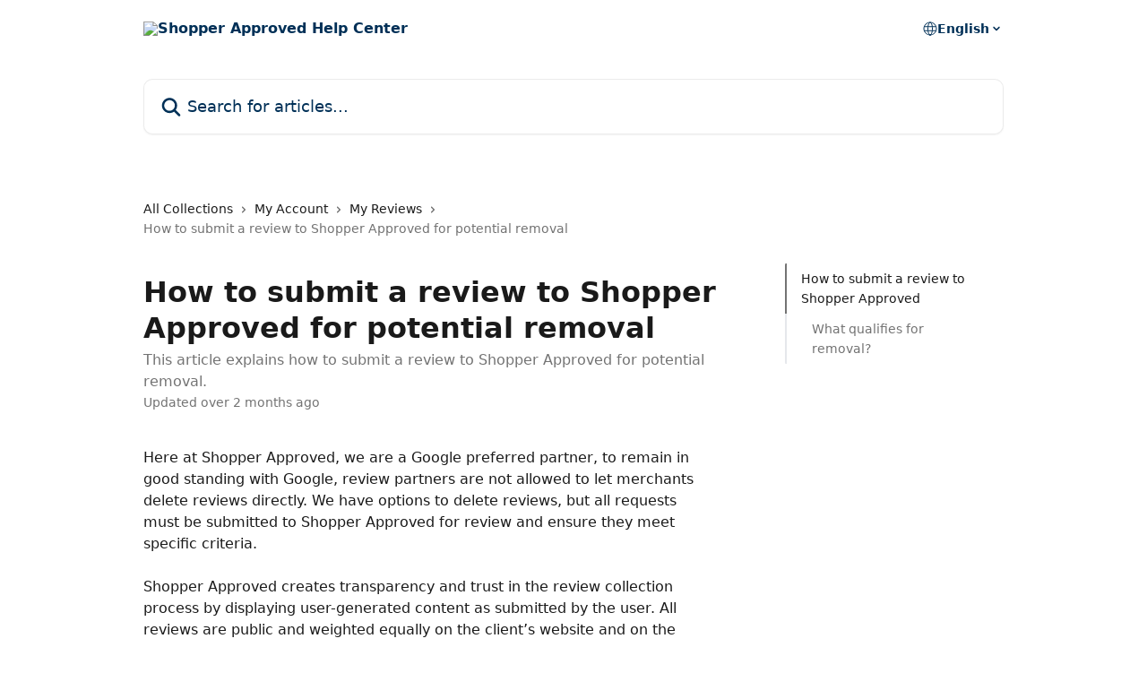

--- FILE ---
content_type: text/html; charset=utf-8
request_url: https://help.shopperapproved.com/en/articles/4715517-how-to-submit-a-review-to-shopper-approved-for-potential-removal
body_size: 16476
content:
<!DOCTYPE html><html lang="en"><head><meta charSet="utf-8" data-next-head=""/><title data-next-head="">How to submit a review to Shopper Approved for potential removal | Shopper Approved Help Center</title><meta property="og:title" content="How to submit a review to Shopper Approved for potential removal | Shopper Approved Help Center" data-next-head=""/><meta name="twitter:title" content="How to submit a review to Shopper Approved for potential removal | Shopper Approved Help Center" data-next-head=""/><meta property="og:description" content="This article explains how to submit a review to Shopper Approved for potential removal." data-next-head=""/><meta name="twitter:description" content="This article explains how to submit a review to Shopper Approved for potential removal." data-next-head=""/><meta name="description" content="This article explains how to submit a review to Shopper Approved for potential removal." data-next-head=""/><meta property="og:type" content="article" data-next-head=""/><meta property="og:image" content="https://downloads.intercomcdn.com/i/o/439671/2dc9904f6d862f88e1dbd705/e2648161f6c18d2eab899d772a57ea3f.png" data-next-head=""/><meta property="twitter:image" content="https://downloads.intercomcdn.com/i/o/439671/2dc9904f6d862f88e1dbd705/e2648161f6c18d2eab899d772a57ea3f.png" data-next-head=""/><meta name="robots" content="all" data-next-head=""/><meta name="viewport" content="width=device-width, initial-scale=1" data-next-head=""/><link href="https://intercom.help/shopper-approved/assets/favicon" rel="icon" data-next-head=""/><link rel="canonical" href="https://help.shopperapproved.com/en/articles/4715517-how-to-submit-a-review-to-shopper-approved-for-potential-removal" data-next-head=""/><link rel="alternate" href="https://help.shopperapproved.com/en/articles/4715517-how-to-submit-a-review-to-shopper-approved-for-potential-removal" hrefLang="en" data-next-head=""/><link rel="alternate" href="https://help.shopperapproved.com/en/articles/4715517-how-to-submit-a-review-to-shopper-approved-for-potential-removal" hrefLang="x-default" data-next-head=""/><link nonce="Y2F1jkohz7I9pD9q5knm/AAX5oAK9rA2pgsdj1lHv5g=" rel="preload" href="https://static.intercomassets.com/_next/static/css/3141721a1e975790.css" as="style"/><link nonce="Y2F1jkohz7I9pD9q5knm/AAX5oAK9rA2pgsdj1lHv5g=" rel="stylesheet" href="https://static.intercomassets.com/_next/static/css/3141721a1e975790.css" data-n-g=""/><noscript data-n-css="Y2F1jkohz7I9pD9q5knm/AAX5oAK9rA2pgsdj1lHv5g="></noscript><script defer="" nonce="Y2F1jkohz7I9pD9q5knm/AAX5oAK9rA2pgsdj1lHv5g=" nomodule="" src="https://static.intercomassets.com/_next/static/chunks/polyfills-42372ed130431b0a.js"></script><script defer="" src="https://static.intercomassets.com/_next/static/chunks/7506.a4d4b38169fb1abb.js" nonce="Y2F1jkohz7I9pD9q5knm/AAX5oAK9rA2pgsdj1lHv5g="></script><script src="https://static.intercomassets.com/_next/static/chunks/webpack-bddfdcefc2f9fcc5.js" nonce="Y2F1jkohz7I9pD9q5knm/AAX5oAK9rA2pgsdj1lHv5g=" defer=""></script><script src="https://static.intercomassets.com/_next/static/chunks/framework-1f1b8d38c1d86c61.js" nonce="Y2F1jkohz7I9pD9q5knm/AAX5oAK9rA2pgsdj1lHv5g=" defer=""></script><script src="https://static.intercomassets.com/_next/static/chunks/main-867d51f9867933e7.js" nonce="Y2F1jkohz7I9pD9q5knm/AAX5oAK9rA2pgsdj1lHv5g=" defer=""></script><script src="https://static.intercomassets.com/_next/static/chunks/pages/_app-48cb5066bcd6f6c7.js" nonce="Y2F1jkohz7I9pD9q5knm/AAX5oAK9rA2pgsdj1lHv5g=" defer=""></script><script src="https://static.intercomassets.com/_next/static/chunks/d0502abb-aa607f45f5026044.js" nonce="Y2F1jkohz7I9pD9q5knm/AAX5oAK9rA2pgsdj1lHv5g=" defer=""></script><script src="https://static.intercomassets.com/_next/static/chunks/6190-ef428f6633b5a03f.js" nonce="Y2F1jkohz7I9pD9q5knm/AAX5oAK9rA2pgsdj1lHv5g=" defer=""></script><script src="https://static.intercomassets.com/_next/static/chunks/5729-6d79ddfe1353a77c.js" nonce="Y2F1jkohz7I9pD9q5knm/AAX5oAK9rA2pgsdj1lHv5g=" defer=""></script><script src="https://static.intercomassets.com/_next/static/chunks/296-7834dcf3444315af.js" nonce="Y2F1jkohz7I9pD9q5knm/AAX5oAK9rA2pgsdj1lHv5g=" defer=""></script><script src="https://static.intercomassets.com/_next/static/chunks/4835-9db7cd232aae5617.js" nonce="Y2F1jkohz7I9pD9q5knm/AAX5oAK9rA2pgsdj1lHv5g=" defer=""></script><script src="https://static.intercomassets.com/_next/static/chunks/2735-8954effe331a5dbf.js" nonce="Y2F1jkohz7I9pD9q5knm/AAX5oAK9rA2pgsdj1lHv5g=" defer=""></script><script src="https://static.intercomassets.com/_next/static/chunks/pages/%5BhelpCenterIdentifier%5D/%5Blocale%5D/articles/%5BarticleSlug%5D-cb17d809302ca462.js" nonce="Y2F1jkohz7I9pD9q5knm/AAX5oAK9rA2pgsdj1lHv5g=" defer=""></script><script src="https://static.intercomassets.com/_next/static/owCM6oqJUAqxAIiAh7wdD/_buildManifest.js" nonce="Y2F1jkohz7I9pD9q5knm/AAX5oAK9rA2pgsdj1lHv5g=" defer=""></script><script src="https://static.intercomassets.com/_next/static/owCM6oqJUAqxAIiAh7wdD/_ssgManifest.js" nonce="Y2F1jkohz7I9pD9q5knm/AAX5oAK9rA2pgsdj1lHv5g=" defer=""></script><meta name="sentry-trace" content="a8e663a295a776542deae821f54e249a-6ed1c438173684a8-0"/><meta name="baggage" content="sentry-environment=production,sentry-release=26d76f7c84b09204ce798b2e4a56b669913ab165,sentry-public_key=187f842308a64dea9f1f64d4b1b9c298,sentry-trace_id=a8e663a295a776542deae821f54e249a,sentry-org_id=2129,sentry-sampled=false,sentry-sample_rand=0.7242596604877752,sentry-sample_rate=0"/><style id="__jsx-4288047825">:root{--body-bg: rgb(255, 255, 255);
--body-image: none;
--body-bg-rgb: 255, 255, 255;
--body-border: rgb(230, 230, 230);
--body-primary-color: #1a1a1a;
--body-secondary-color: #737373;
--body-reaction-bg: rgb(242, 242, 242);
--body-reaction-text-color: rgb(64, 64, 64);
--body-toc-active-border: #737373;
--body-toc-inactive-border: #f2f2f2;
--body-toc-inactive-color: #737373;
--body-toc-active-font-weight: 400;
--body-table-border: rgb(204, 204, 204);
--body-color: hsl(0, 0%, 0%);
--footer-bg: rgb(204, 206, 207);
--footer-image: none;
--footer-border: rgb(178, 181, 182);
--footer-color: hsl(211, 10%, 61%);
--header-bg: #ffffff;
--header-image: none;
--header-color: #003057;
--collection-card-bg: rgb(255, 255, 255);
--collection-card-image: none;
--collection-card-color: hsl(200, 100%, 23%);
--card-bg: rgb(255, 255, 255);
--card-border-color: rgb(230, 230, 230);
--card-border-inner-radius: 6px;
--card-border-radius: 8px;
--card-shadow: 0 1px 2px 0 rgb(0 0 0 / 0.05);
--search-bar-border-radius: 10px;
--search-bar-width: 100%;
--ticket-blue-bg-color: #dce1f9;
--ticket-blue-text-color: #334bfa;
--ticket-green-bg-color: #d7efdc;
--ticket-green-text-color: #0f7134;
--ticket-orange-bg-color: #ffebdb;
--ticket-orange-text-color: #b24d00;
--ticket-red-bg-color: #ffdbdb;
--ticket-red-text-color: #df2020;
--header-height: 245px;
--header-subheader-background-color: #ffffff;
--header-subheader-font-color: #003057;
--content-block-bg: rgb(255, 255, 255);
--content-block-image: none;
--content-block-color: hsl(0, 0%, 10%);
--content-block-button-bg: rgb(51, 75, 250);
--content-block-button-image: none;
--content-block-button-color: hsl(0, 0%, 100%);
--content-block-button-radius: 6px;
--primary-color: hsl(200, 100%, 23%);
--primary-color-alpha-10: hsla(200, 100%, 23%, 0.1);
--primary-color-alpha-60: hsla(200, 100%, 23%, 0.6);
--text-on-primary-color: #ffffff}</style><style id="__jsx-1611979459">:root{--font-family-primary: system-ui, "Segoe UI", "Roboto", "Helvetica", "Arial", sans-serif, "Apple Color Emoji", "Segoe UI Emoji", "Segoe UI Symbol"}</style><style id="__jsx-2466147061">:root{--font-family-secondary: system-ui, "Segoe UI", "Roboto", "Helvetica", "Arial", sans-serif, "Apple Color Emoji", "Segoe UI Emoji", "Segoe UI Symbol"}</style><style id="__jsx-cf6f0ea00fa5c760">.fade-background.jsx-cf6f0ea00fa5c760{background:radial-gradient(333.38%100%at 50%0%,rgba(var(--body-bg-rgb),0)0%,rgba(var(--body-bg-rgb),.00925356)11.67%,rgba(var(--body-bg-rgb),.0337355)21.17%,rgba(var(--body-bg-rgb),.0718242)28.85%,rgba(var(--body-bg-rgb),.121898)35.03%,rgba(var(--body-bg-rgb),.182336)40.05%,rgba(var(--body-bg-rgb),.251516)44.25%,rgba(var(--body-bg-rgb),.327818)47.96%,rgba(var(--body-bg-rgb),.409618)51.51%,rgba(var(--body-bg-rgb),.495297)55.23%,rgba(var(--body-bg-rgb),.583232)59.47%,rgba(var(--body-bg-rgb),.671801)64.55%,rgba(var(--body-bg-rgb),.759385)70.81%,rgba(var(--body-bg-rgb),.84436)78.58%,rgba(var(--body-bg-rgb),.9551)88.2%,rgba(var(--body-bg-rgb),1)100%),var(--header-image),var(--header-bg);background-size:cover;background-position-x:center}</style><style id="__jsx-27f84a20f81f6ce9">.table-of-contents::-webkit-scrollbar{width:8px}.table-of-contents::-webkit-scrollbar-thumb{background-color:#f2f2f2;border-radius:8px}</style><style id="__jsx-a49d9ef8a9865a27">.table_of_contents.jsx-a49d9ef8a9865a27{max-width:260px;min-width:260px}</style><style id="__jsx-62724fba150252e0">.related_articles section a{color:initial}</style><style id="__jsx-4bed0c08ce36899e">.article_body a:not(.intercom-h2b-button){color:var(--primary-color)}article a.intercom-h2b-button{background-color:var(--primary-color);border:0}.zendesk-article table{overflow-x:scroll!important;display:block!important;height:auto!important}.intercom-interblocks-unordered-nested-list ul,.intercom-interblocks-ordered-nested-list ol{margin-top:16px;margin-bottom:16px}.intercom-interblocks-unordered-nested-list ul .intercom-interblocks-unordered-nested-list ul,.intercom-interblocks-unordered-nested-list ul .intercom-interblocks-ordered-nested-list ol,.intercom-interblocks-ordered-nested-list ol .intercom-interblocks-ordered-nested-list ol,.intercom-interblocks-ordered-nested-list ol .intercom-interblocks-unordered-nested-list ul{margin-top:0;margin-bottom:0}.intercom-interblocks-image a:focus{outline-offset:3px}</style></head><body><div id="__next"><div dir="ltr" class="h-full w-full"><a href="#main-content" class="sr-only font-bold text-header-color focus:not-sr-only focus:absolute focus:left-4 focus:top-4 focus:z-50" aria-roledescription="Link, Press control-option-right-arrow to exit">Skip to main content</a><main class="header__lite"><header id="header" data-testid="header" class="jsx-cf6f0ea00fa5c760 flex flex-col text-header-color"><section class="relative flex w-full flex-col bg-header-subheader-background-color text-header-subheader-font-color pb-6"><div class="header__meta_wrapper flex justify-center px-5 pt-6 leading-none sm:px-10"><div class="flex items-center w-240" data-testid="subheader-container"><div class="mo__body header__site_name"><div class="header__logo"><a href="/en/"><img src="https://downloads.intercomcdn.com/i/o/taxyni8e/601647/b7935b819fd297c080bb2931777d/2315961d2b70ad359abdbc37c3b9796f.png" height="172" alt="Shopper Approved Help Center"/></a></div></div><div><div class="flex items-center font-semibold"><div class="flex items-center md:hidden" data-testid="small-screen-children"><button class="flex items-center border-none bg-transparent px-1.5" data-testid="hamburger-menu-button" aria-label="Open menu"><svg width="24" height="24" viewBox="0 0 16 16" xmlns="http://www.w3.org/2000/svg" class="fill-current"><path d="M1.86861 2C1.38889 2 1 2.3806 1 2.85008C1 3.31957 1.38889 3.70017 1.86861 3.70017H14.1314C14.6111 3.70017 15 3.31957 15 2.85008C15 2.3806 14.6111 2 14.1314 2H1.86861Z"></path><path d="M1 8C1 7.53051 1.38889 7.14992 1.86861 7.14992H14.1314C14.6111 7.14992 15 7.53051 15 8C15 8.46949 14.6111 8.85008 14.1314 8.85008H1.86861C1.38889 8.85008 1 8.46949 1 8Z"></path><path d="M1 13.1499C1 12.6804 1.38889 12.2998 1.86861 12.2998H14.1314C14.6111 12.2998 15 12.6804 15 13.1499C15 13.6194 14.6111 14 14.1314 14H1.86861C1.38889 14 1 13.6194 1 13.1499Z"></path></svg></button><div class="fixed right-0 top-0 z-50 h-full w-full hidden" data-testid="hamburger-menu"><div class="flex h-full w-full justify-end bg-black bg-opacity-30"><div class="flex h-fit w-full flex-col bg-white opacity-100 sm:h-full sm:w-1/2"><button class="text-body-font flex items-center self-end border-none bg-transparent pr-6 pt-6" data-testid="hamburger-menu-close-button" aria-label="Close menu"><svg width="24" height="24" viewBox="0 0 16 16" xmlns="http://www.w3.org/2000/svg"><path d="M3.5097 3.5097C3.84165 3.17776 4.37984 3.17776 4.71178 3.5097L7.99983 6.79775L11.2879 3.5097C11.6198 3.17776 12.158 3.17776 12.49 3.5097C12.8219 3.84165 12.8219 4.37984 12.49 4.71178L9.20191 7.99983L12.49 11.2879C12.8219 11.6198 12.8219 12.158 12.49 12.49C12.158 12.8219 11.6198 12.8219 11.2879 12.49L7.99983 9.20191L4.71178 12.49C4.37984 12.8219 3.84165 12.8219 3.5097 12.49C3.17776 12.158 3.17776 11.6198 3.5097 11.2879L6.79775 7.99983L3.5097 4.71178C3.17776 4.37984 3.17776 3.84165 3.5097 3.5097Z"></path></svg></button><nav class="flex flex-col pl-4 text-black"><div class="relative cursor-pointer has-[:focus]:outline"><select class="peer absolute z-10 block h-6 w-full cursor-pointer opacity-0 md:text-base" aria-label="Change language" id="language-selector"><option value="/en/articles/4715517-how-to-submit-a-review-to-shopper-approved-for-potential-removal" class="text-black" selected="">English</option></select><div class="mb-10 ml-5 flex items-center gap-1 text-md hover:opacity-80 peer-hover:opacity-80 md:m-0 md:ml-3 md:text-base" aria-hidden="true"><svg id="locale-picker-globe" width="16" height="16" viewBox="0 0 16 16" fill="none" xmlns="http://www.w3.org/2000/svg" class="shrink-0" aria-hidden="true"><path d="M8 15C11.866 15 15 11.866 15 8C15 4.13401 11.866 1 8 1C4.13401 1 1 4.13401 1 8C1 11.866 4.13401 15 8 15Z" stroke="currentColor" stroke-linecap="round" stroke-linejoin="round"></path><path d="M8 15C9.39949 15 10.534 11.866 10.534 8C10.534 4.13401 9.39949 1 8 1C6.60051 1 5.466 4.13401 5.466 8C5.466 11.866 6.60051 15 8 15Z" stroke="currentColor" stroke-linecap="round" stroke-linejoin="round"></path><path d="M1.448 5.75989H14.524" stroke="currentColor" stroke-linecap="round" stroke-linejoin="round"></path><path d="M1.448 10.2402H14.524" stroke="currentColor" stroke-linecap="round" stroke-linejoin="round"></path></svg>English<svg id="locale-picker-arrow" width="16" height="16" viewBox="0 0 16 16" fill="none" xmlns="http://www.w3.org/2000/svg" class="shrink-0" aria-hidden="true"><path d="M5 6.5L8.00093 9.5L11 6.50187" stroke="currentColor" stroke-width="1.5" stroke-linecap="round" stroke-linejoin="round"></path></svg></div></div></nav></div></div></div></div><nav class="hidden items-center md:flex" data-testid="large-screen-children"><div class="relative cursor-pointer has-[:focus]:outline"><select class="peer absolute z-10 block h-6 w-full cursor-pointer opacity-0 md:text-base" aria-label="Change language" id="language-selector"><option value="/en/articles/4715517-how-to-submit-a-review-to-shopper-approved-for-potential-removal" class="text-black" selected="">English</option></select><div class="mb-10 ml-5 flex items-center gap-1 text-md hover:opacity-80 peer-hover:opacity-80 md:m-0 md:ml-3 md:text-base" aria-hidden="true"><svg id="locale-picker-globe" width="16" height="16" viewBox="0 0 16 16" fill="none" xmlns="http://www.w3.org/2000/svg" class="shrink-0" aria-hidden="true"><path d="M8 15C11.866 15 15 11.866 15 8C15 4.13401 11.866 1 8 1C4.13401 1 1 4.13401 1 8C1 11.866 4.13401 15 8 15Z" stroke="currentColor" stroke-linecap="round" stroke-linejoin="round"></path><path d="M8 15C9.39949 15 10.534 11.866 10.534 8C10.534 4.13401 9.39949 1 8 1C6.60051 1 5.466 4.13401 5.466 8C5.466 11.866 6.60051 15 8 15Z" stroke="currentColor" stroke-linecap="round" stroke-linejoin="round"></path><path d="M1.448 5.75989H14.524" stroke="currentColor" stroke-linecap="round" stroke-linejoin="round"></path><path d="M1.448 10.2402H14.524" stroke="currentColor" stroke-linecap="round" stroke-linejoin="round"></path></svg>English<svg id="locale-picker-arrow" width="16" height="16" viewBox="0 0 16 16" fill="none" xmlns="http://www.w3.org/2000/svg" class="shrink-0" aria-hidden="true"><path d="M5 6.5L8.00093 9.5L11 6.50187" stroke="currentColor" stroke-width="1.5" stroke-linecap="round" stroke-linejoin="round"></path></svg></div></div></nav></div></div></div></div></section><div class="jsx-cf6f0ea00fa5c760 relative flex grow flex-col mb-9 bg-header-bg bg-header-image bg-cover bg-center pb-9 pt-6"><div id="sr-announcement" aria-live="polite" class="jsx-cf6f0ea00fa5c760 sr-only"></div><div class="jsx-cf6f0ea00fa5c760 flex h-full flex-col items-center marker:shrink-0"><section class="relative mx-5 flex h-full w-full flex-col items-center px-5 sm:px-10"><div class="flex h-full max-w-full flex-col w-240 justify-end" data-testid="main-header-container"><div id="search-bar" class="relative w-full"><form action="/en/" autoComplete="off"><div class="flex w-full flex-col items-start"><div class="relative flex w-full sm:w-search-bar"><label for="search-input" class="sr-only">Search for articles...</label><input id="search-input" type="text" autoComplete="off" class="peer w-full rounded-search-bar border border-black-alpha-8 bg-white-alpha-20 p-4 ps-12 font-secondary text-lg text-header-color shadow-search-bar outline-none transition ease-linear placeholder:text-header-color hover:bg-white-alpha-27 hover:shadow-search-bar-hover focus:border-transparent focus:bg-white focus:text-black-10 focus:shadow-search-bar-focused placeholder:focus:text-black-45" placeholder="Search for articles..." name="q" aria-label="Search for articles..." value=""/><div class="absolute inset-y-0 start-0 flex items-center fill-header-color peer-focus-visible:fill-black-45 pointer-events-none ps-5"><svg width="22" height="21" viewBox="0 0 22 21" xmlns="http://www.w3.org/2000/svg" class="fill-inherit" aria-hidden="true"><path fill-rule="evenodd" clip-rule="evenodd" d="M3.27485 8.7001C3.27485 5.42781 5.92757 2.7751 9.19985 2.7751C12.4721 2.7751 15.1249 5.42781 15.1249 8.7001C15.1249 11.9724 12.4721 14.6251 9.19985 14.6251C5.92757 14.6251 3.27485 11.9724 3.27485 8.7001ZM9.19985 0.225098C4.51924 0.225098 0.724854 4.01948 0.724854 8.7001C0.724854 13.3807 4.51924 17.1751 9.19985 17.1751C11.0802 17.1751 12.8176 16.5627 14.2234 15.5265L19.0981 20.4013C19.5961 20.8992 20.4033 20.8992 20.9013 20.4013C21.3992 19.9033 21.3992 19.0961 20.9013 18.5981L16.0264 13.7233C17.0625 12.3176 17.6749 10.5804 17.6749 8.7001C17.6749 4.01948 13.8805 0.225098 9.19985 0.225098Z"></path></svg></div></div></div></form></div></div></section></div></div></header><div class="z-1 flex shrink-0 grow basis-auto justify-center px-5 sm:px-10"><section data-testid="main-content" id="main-content" class="max-w-full w-240"><section data-testid="article-section" class="section section__article"><div class="flex-row-reverse justify-between flex"><div class="jsx-a49d9ef8a9865a27 w-61 sticky top-8 ml-7 max-w-61 self-start max-lg:hidden mt-16"><div class="jsx-27f84a20f81f6ce9 table-of-contents max-h-[calc(100vh-96px)] overflow-y-auto rounded-2xl text-body-primary-color hover:text-primary max-lg:border max-lg:border-solid max-lg:border-body-border max-lg:shadow-solid-1"><div data-testid="toc-dropdown" class="jsx-27f84a20f81f6ce9 hidden cursor-pointer justify-between border-b max-lg:flex max-lg:flex-row max-lg:border-x-0 max-lg:border-t-0 max-lg:border-solid max-lg:border-b-body-border"><div class="jsx-27f84a20f81f6ce9 my-2 max-lg:pl-4">Table of contents</div><div class="jsx-27f84a20f81f6ce9 "><svg class="ml-2 mr-4 mt-3 transition-transform" transform="rotate(180)" width="16" height="16" fill="none" xmlns="http://www.w3.org/2000/svg"><path fill-rule="evenodd" clip-rule="evenodd" d="M3.93353 5.93451C4.24595 5.62209 4.75248 5.62209 5.0649 5.93451L7.99922 8.86882L10.9335 5.93451C11.246 5.62209 11.7525 5.62209 12.0649 5.93451C12.3773 6.24693 12.3773 6.75346 12.0649 7.06588L8.5649 10.5659C8.25249 10.8783 7.74595 10.8783 7.43353 10.5659L3.93353 7.06588C3.62111 6.75346 3.62111 6.24693 3.93353 5.93451Z" fill="currentColor"></path></svg></div></div><div data-testid="toc-body" class="jsx-27f84a20f81f6ce9 my-2"><section data-testid="toc-section-0" class="jsx-27f84a20f81f6ce9 flex border-y-0 border-e-0 border-s-2 border-solid py-1.5 max-lg:border-none border-body-toc-active-border px-4"><a id="#h_2729217c73" href="#h_2729217c73" data-testid="toc-link-0" class="jsx-27f84a20f81f6ce9 w-full no-underline hover:text-body-primary-color max-lg:inline-block max-lg:text-body-primary-color max-lg:hover:text-primary lg:text-base font-toc-active text-body-primary-color"></a></section><section data-testid="toc-section-1" class="jsx-27f84a20f81f6ce9 flex border-y-0 border-e-0 border-s-2 border-solid py-1.5 max-lg:border-none px-7"><a id="#h_b4cd55533c" href="#h_b4cd55533c" data-testid="toc-link-1" class="jsx-27f84a20f81f6ce9 w-full no-underline hover:text-body-primary-color max-lg:inline-block max-lg:text-body-primary-color max-lg:hover:text-primary lg:text-base text-body-toc-inactive-color"></a></section></div></div></div><div class="relative z-3 w-full lg:max-w-160 "><div class="flex pb-6 max-md:pb-2 lg:max-w-160"><div tabindex="-1" class="focus:outline-none"><div class="flex flex-wrap items-baseline pb-4 text-base" tabindex="0" role="navigation" aria-label="Breadcrumb"><a href="/en/" class="pr-2 text-body-primary-color no-underline hover:text-body-secondary-color">All Collections</a><div class="pr-2" aria-hidden="true"><svg width="6" height="10" viewBox="0 0 6 10" class="block h-2 w-2 fill-body-secondary-color rtl:rotate-180" xmlns="http://www.w3.org/2000/svg"><path fill-rule="evenodd" clip-rule="evenodd" d="M0.648862 0.898862C0.316916 1.23081 0.316916 1.769 0.648862 2.10094L3.54782 4.9999L0.648862 7.89886C0.316916 8.23081 0.316917 8.769 0.648862 9.10094C0.980808 9.43289 1.519 9.43289 1.85094 9.10094L5.35094 5.60094C5.68289 5.269 5.68289 4.73081 5.35094 4.39886L1.85094 0.898862C1.519 0.566916 0.980807 0.566916 0.648862 0.898862Z"></path></svg></div><a href="https://help.shopperapproved.com/en/collections/1643438-my-account" class="pr-2 text-body-primary-color no-underline hover:text-body-secondary-color" data-testid="breadcrumb-0">My Account</a><div class="pr-2" aria-hidden="true"><svg width="6" height="10" viewBox="0 0 6 10" class="block h-2 w-2 fill-body-secondary-color rtl:rotate-180" xmlns="http://www.w3.org/2000/svg"><path fill-rule="evenodd" clip-rule="evenodd" d="M0.648862 0.898862C0.316916 1.23081 0.316916 1.769 0.648862 2.10094L3.54782 4.9999L0.648862 7.89886C0.316916 8.23081 0.316917 8.769 0.648862 9.10094C0.980808 9.43289 1.519 9.43289 1.85094 9.10094L5.35094 5.60094C5.68289 5.269 5.68289 4.73081 5.35094 4.39886L1.85094 0.898862C1.519 0.566916 0.980807 0.566916 0.648862 0.898862Z"></path></svg></div><a href="https://help.shopperapproved.com/en/collections/10463168-my-reviews" class="pr-2 text-body-primary-color no-underline hover:text-body-secondary-color" data-testid="breadcrumb-1">My Reviews</a><div class="pr-2" aria-hidden="true"><svg width="6" height="10" viewBox="0 0 6 10" class="block h-2 w-2 fill-body-secondary-color rtl:rotate-180" xmlns="http://www.w3.org/2000/svg"><path fill-rule="evenodd" clip-rule="evenodd" d="M0.648862 0.898862C0.316916 1.23081 0.316916 1.769 0.648862 2.10094L3.54782 4.9999L0.648862 7.89886C0.316916 8.23081 0.316917 8.769 0.648862 9.10094C0.980808 9.43289 1.519 9.43289 1.85094 9.10094L5.35094 5.60094C5.68289 5.269 5.68289 4.73081 5.35094 4.39886L1.85094 0.898862C1.519 0.566916 0.980807 0.566916 0.648862 0.898862Z"></path></svg></div><div class="text-body-secondary-color">How to submit a review to Shopper Approved for potential removal</div></div></div></div><div class=""><div class="article intercom-force-break"><div class="mb-10 max-lg:mb-6"><div class="flex flex-col gap-4"><div class="flex flex-col"><h1 class="mb-1 font-primary text-2xl font-bold leading-10 text-body-primary-color">How to submit a review to Shopper Approved for potential removal</h1><div class="text-md font-normal leading-normal text-body-secondary-color"><p>This article explains how to submit a review to Shopper Approved for potential removal.</p></div></div><div class="avatar"><div class="avatar__info -mt-0.5 text-base"><span class="text-body-secondary-color"> <!-- -->Updated over 2 months ago</span></div></div></div></div><div class="jsx-4bed0c08ce36899e flex-col"><div class="jsx-4bed0c08ce36899e mb-7 ml-0 text-md max-messenger:mb-6 lg:hidden"><div class="jsx-27f84a20f81f6ce9 table-of-contents max-h-[calc(100vh-96px)] overflow-y-auto rounded-2xl text-body-primary-color hover:text-primary max-lg:border max-lg:border-solid max-lg:border-body-border max-lg:shadow-solid-1"><div data-testid="toc-dropdown" class="jsx-27f84a20f81f6ce9 hidden cursor-pointer justify-between border-b max-lg:flex max-lg:flex-row max-lg:border-x-0 max-lg:border-t-0 max-lg:border-solid max-lg:border-b-body-border border-b-0"><div class="jsx-27f84a20f81f6ce9 my-2 max-lg:pl-4">Table of contents</div><div class="jsx-27f84a20f81f6ce9 "><svg class="ml-2 mr-4 mt-3 transition-transform" transform="" width="16" height="16" fill="none" xmlns="http://www.w3.org/2000/svg"><path fill-rule="evenodd" clip-rule="evenodd" d="M3.93353 5.93451C4.24595 5.62209 4.75248 5.62209 5.0649 5.93451L7.99922 8.86882L10.9335 5.93451C11.246 5.62209 11.7525 5.62209 12.0649 5.93451C12.3773 6.24693 12.3773 6.75346 12.0649 7.06588L8.5649 10.5659C8.25249 10.8783 7.74595 10.8783 7.43353 10.5659L3.93353 7.06588C3.62111 6.75346 3.62111 6.24693 3.93353 5.93451Z" fill="currentColor"></path></svg></div></div><div data-testid="toc-body" class="jsx-27f84a20f81f6ce9 hidden my-2"><section data-testid="toc-section-0" class="jsx-27f84a20f81f6ce9 flex border-y-0 border-e-0 border-s-2 border-solid py-1.5 max-lg:border-none border-body-toc-active-border px-4"><a id="#h_2729217c73" href="#h_2729217c73" data-testid="toc-link-0" class="jsx-27f84a20f81f6ce9 w-full no-underline hover:text-body-primary-color max-lg:inline-block max-lg:text-body-primary-color max-lg:hover:text-primary lg:text-base font-toc-active text-body-primary-color"></a></section><section data-testid="toc-section-1" class="jsx-27f84a20f81f6ce9 flex border-y-0 border-e-0 border-s-2 border-solid py-1.5 max-lg:border-none px-7"><a id="#h_b4cd55533c" href="#h_b4cd55533c" data-testid="toc-link-1" class="jsx-27f84a20f81f6ce9 w-full no-underline hover:text-body-primary-color max-lg:inline-block max-lg:text-body-primary-color max-lg:hover:text-primary lg:text-base text-body-toc-inactive-color"></a></section></div></div></div><div class="jsx-4bed0c08ce36899e article_body"><article class="jsx-4bed0c08ce36899e "><div class="intercom-interblocks-paragraph no-margin intercom-interblocks-align-left"><p>Here at Shopper Approved, we are a Google preferred partner, to remain in good standing with Google, review partners are not allowed to let merchants delete reviews directly. We have options to delete reviews, but all requests must be submitted to Shopper Approved for review and ensure they meet specific criteria. </p></div><div class="intercom-interblocks-paragraph no-margin intercom-interblocks-align-left"><p> </p></div><div class="intercom-interblocks-paragraph no-margin intercom-interblocks-align-left"><p>Shopper Approved creates transparency and trust in the review collection process by displaying user-generated content as submitted by the user. All reviews are public and weighted equally on the client’s website and on the Shopper Approved Certificate page.</p></div><div class="intercom-interblocks-paragraph no-margin intercom-interblocks-align-left"><p> </p></div><div class="intercom-interblocks-paragraph no-margin intercom-interblocks-align-left"><p>Where to submit these reviews for removal and what qualifies for removal is outlined below.</p></div><div class="intercom-interblocks-paragraph no-margin intercom-interblocks-align-left"><p> </p></div><div class="intercom-interblocks-heading intercom-interblocks-align-left"><h1 id="h_2729217c73">How to submit a review to Shopper Approved</h1></div><div class="intercom-interblocks-paragraph no-margin intercom-interblocks-align-left"><p>In the Shopper Approved dashboard, locate the review you would like to take action on and click the <b>Review Actions</b> button on the right side of the review. From there, select <b><i>&quot;Submit to Shopper Approved for Review&quot;</i></b> from the drop-down menu. </p></div><div class="intercom-interblocks-image intercom-interblocks-align-left"><a href="https://downloads.intercomcdn.com/i/o/895544823/f60c8ec8d9a8317e48ba6f1a/image.png?expires=1768572000&amp;signature=e90dcc52fc86d7d848f08339cc863c33772aaf0ed67b7b5317935d55e3137f34&amp;req=fCkiE816lYNcFb4f3HP0gPKTyhHK4OsWUkHGoaRJEuX6utLfh0E0%2Betq4yNC%0AriJjncRnAaE0gXUT%2Fw%3D%3D%0A" target="_blank" rel="noreferrer nofollow noopener"><img src="https://downloads.intercomcdn.com/i/o/895544823/f60c8ec8d9a8317e48ba6f1a/image.png?expires=1768572000&amp;signature=e90dcc52fc86d7d848f08339cc863c33772aaf0ed67b7b5317935d55e3137f34&amp;req=fCkiE816lYNcFb4f3HP0gPKTyhHK4OsWUkHGoaRJEuX6utLfh0E0%2Betq4yNC%0AriJjncRnAaE0gXUT%2Fw%3D%3D%0A" width="1608" height="218"/></a></div><div class="intercom-interblocks-paragraph no-margin intercom-interblocks-align-left"><p> </p></div><div class="intercom-interblocks-image intercom-interblocks-align-left"><a href="https://downloads.intercomcdn.com/i/o/895545035/5c4114d46fb6829923a75d31/image.png?expires=1768572000&amp;signature=df35cec8e8c582a070cb0de57cc5901c5b51648f5d4316eeadc6de8fdb5da7d5&amp;req=fCkiE817nYJaFb4f3HP0gHP4ZHmU9VLmdJdLHFDTkQI2PMMwETMjuX5ybU1U%0APybGIqt0Mp4JqDEqmQ%3D%3D%0A" target="_blank" rel="noreferrer nofollow noopener"><img src="https://downloads.intercomcdn.com/i/o/895545035/5c4114d46fb6829923a75d31/image.png?expires=1768572000&amp;signature=df35cec8e8c582a070cb0de57cc5901c5b51648f5d4316eeadc6de8fdb5da7d5&amp;req=fCkiE817nYJaFb4f3HP0gHP4ZHmU9VLmdJdLHFDTkQI2PMMwETMjuX5ybU1U%0APybGIqt0Mp4JqDEqmQ%3D%3D%0A" width="806" height="582"/></a></div><div class="intercom-interblocks-paragraph no-margin intercom-interblocks-align-left"><p> </p></div><div class="intercom-interblocks-paragraph no-margin intercom-interblocks-align-left"><p>Reviews should only be removed for meeting one or more of the criteria below but should keep in mind that a reviewer is allowed to express their opinion. If a review’s context expresses the opinion of the reviewer and does not meet one or more of the criteria for removal, the review will not be removed.</p></div><div class="intercom-interblocks-paragraph no-margin intercom-interblocks-align-left"><p> </p></div><div class="intercom-interblocks-subheading intercom-interblocks-align-left"><h2 id="h_b4cd55533c">What qualifies for removal? </h2></div><div class="intercom-interblocks-paragraph no-margin intercom-interblocks-align-left"><p><b><i>Store  Reviews</i></b></p></div><div class="intercom-interblocks-unordered-nested-list"><ul><li><div class="intercom-interblocks-paragraph no-margin intercom-interblocks-align-left"><p>Vulgar language</p></div></li><li><div class="intercom-interblocks-paragraph no-margin intercom-interblocks-align-left"><p>Proprietary information <i>(discount codes, etc)</i></p></div></li><li><div class="intercom-interblocks-paragraph no-margin intercom-interblocks-align-left"><p>Personal information such as email addresses, phone numbers, etc.</p></div></li><li><div class="intercom-interblocks-paragraph no-margin intercom-interblocks-align-left"><p>Inaccuracies about your website or products/services <i>(Shopper Approved may need to verify this information)</i></p></div></li><li><div class="intercom-interblocks-paragraph no-margin intercom-interblocks-align-left"><p>A cancelled &amp; fully refunded transaction <i>(proof of cancellation and refund required)</i></p></div></li><li><div class="intercom-interblocks-paragraph no-margin intercom-interblocks-align-left"><p>Not related to the shopping experience <i>(If the review is more about the product than the actual store, we can move the review to the product review if you are also collecting product reviews.)</i></p></div></li></ul></div><div class="intercom-interblocks-paragraph no-margin intercom-interblocks-align-left"><p><b><i>Product Reviews</i></b></p></div><div class="intercom-interblocks-unordered-nested-list"><ul><li><div class="intercom-interblocks-paragraph no-margin intercom-interblocks-align-left"><p>Not related to the product <i>(If the review is more about the merchant than the actual product, instead of being removed completely it will be moved over to the merchant reviews.)</i></p></div></li><li><div class="intercom-interblocks-paragraph no-margin intercom-interblocks-align-left"><p>Inaccuracies about your products/services</p></div></li><li><div class="intercom-interblocks-paragraph no-margin intercom-interblocks-align-left"><p>A review contains comments that are not endorsed by the FDA</p></div></li><li><div class="intercom-interblocks-paragraph no-margin intercom-interblocks-align-left"><p>Claims about your product </p></div></li><li><div class="intercom-interblocks-paragraph no-margin intercom-interblocks-align-left"><p>A cancelled &amp; fully refunded transaction <i>(proof of cancellation and refund required)</i></p></div></li></ul></div><div class="intercom-interblocks-paragraph no-margin intercom-interblocks-align-left"><p><b><i>Examples: </i></b></p></div><div class="intercom-interblocks-unordered-nested-list"><ul><li><div class="intercom-interblocks-paragraph no-margin intercom-interblocks-align-left"><p><b>Proprietary Information: </b>Proprietary information can be a discount code <i>(&quot;Use coupon code SAMPLE&quot;).</i> It can also be information about a competitor. <i>(&quot;I got this cheaper at domain.com.&quot;)</i>. </p></div></li><li><div class="intercom-interblocks-paragraph no-margin intercom-interblocks-align-left"><p><b>Personal Information: </b>Customers may feel like our platform is a good way to reach out to your company for questions or concerns. <i>(&quot;Please call me at 801-555-1234 to discuss my bill.&quot;)</i>. </p></div></li><li><div class="intercom-interblocks-paragraph no-margin intercom-interblocks-align-left"><p><b>Inaccuracies about your website or products/services: </b>Customers may share inaccurate information in their reviews. <i>(&quot;Was charged for shipping when I was told it would be free!&quot;)</i> The best way to combat these inaccuracies is to provide us with screenshots to disprove the customer&#x27;s comment. If it is appropriate, we will remove the review.</p></div></li><li><div class="intercom-interblocks-paragraph no-margin intercom-interblocks-align-left"><p><b>Not related to the product: </b><i>&quot;The box came damaged, unhappy with the service&quot;</i></p></div></li><li><div class="intercom-interblocks-paragraph no-margin intercom-interblocks-align-left"><p><b>Claims about the product</b>: &quot;Cures cancer&quot;, &quot;Guaranteed to lose weight&quot; such as claims that are not endorsed by the FDA.</p></div></li></ul></div><div class="intercom-interblocks-paragraph no-margin intercom-interblocks-align-left"><p><b>Note:</b> If a review was left for an order that was cancelled and you would like it removed, we will need proof that the order was both cancelled and fully refunded. If the order was only cancelled, the customer is still able to share their experience by leaving a review.</p></div><div class="intercom-interblocks-paragraph no-margin intercom-interblocks-align-left"><p> </p></div><div class="intercom-interblocks-paragraph no-margin intercom-interblocks-align-left"><p>Please use the comment box to add details as to why the review qualifies for removal. If applicable, please attach a screenshot to back up the statement<i> (copy of invoice, etc). </i>Once completed click on <b><i>&quot;Submit to Shopper Approved&quot;</i></b> towards the bottom of the menu. </p></div><div class="intercom-interblocks-image intercom-interblocks-align-left"><a href="https://downloads.intercomcdn.com/i/o/895550511/d23367c5d93eb5fe27dc6114/image.png?expires=1768572000&amp;signature=855e9d506f0f251c1cb75f3e25ffeb6ad5e1ef91bc0671d103c1e9d62a8359a7&amp;req=fCkiE8x%2BmIBeFb4f3HP0gFaKF4LmbgSuexMSMiKpRCO8tRWdOWDlXnhywncg%0Aa6sSJ9J01d2VDXRLdQ%3D%3D%0A" target="_blank" rel="noreferrer nofollow noopener"><img src="https://downloads.intercomcdn.com/i/o/895550511/d23367c5d93eb5fe27dc6114/image.png?expires=1768572000&amp;signature=855e9d506f0f251c1cb75f3e25ffeb6ad5e1ef91bc0671d103c1e9d62a8359a7&amp;req=fCkiE8x%2BmIBeFb4f3HP0gFaKF4LmbgSuexMSMiKpRCO8tRWdOWDlXnhywncg%0Aa6sSJ9J01d2VDXRLdQ%3D%3D%0A" width="792" height="712"/></a></div><div class="intercom-interblocks-paragraph no-margin intercom-interblocks-align-left"><p> </p></div><div class="intercom-interblocks-paragraph no-margin intercom-interblocks-align-left"><p>Please see here for what is considered &quot;Inappropriate Content&quot; from Google: <a href="https://support.google.com/merchants/answer/12078091#sensitive_events?hl=en-US" rel="nofollow noopener noreferrer" target="_blank">https://support.google.com/merchants/answer/12078091#sensitive_events?hl=en-US</a></p></div><div class="intercom-interblocks-paragraph no-margin intercom-interblocks-align-left"><p> </p></div><div class="intercom-interblocks-paragraph no-margin intercom-interblocks-align-left"><p>Our dedicated support team will review the request and you&#x27;ll receive an update within 48-72 hours notifying you of the action that was taken. We base these decisions on Google&#x27;s guidelines. Please read this <a href="https://developers.google.com/merchant-review-feeds/publisherguideline" rel="nofollow noopener noreferrer" target="_blank">Google Help article</a> for more details.</p></div><div class="intercom-interblocks-paragraph no-margin intercom-interblocks-align-left"><p> </p></div><div class="intercom-interblocks-paragraph no-margin intercom-interblocks-align-left"><p>If you need immediate assistance with the removal of a review or have questions please contact our dedicated support team at <a href="/cdn-cgi/l/email-protection#41323431312e33350132292e31312433203131332e3724256f222e2c" rel="nofollow noopener noreferrer" target="_blank"><span class="__cf_email__" data-cfemail="01727471716e73754172696e71716473607171736e7764652f626e6c">[email&#160;protected]</span></a>. If you&#x27;re in onboarding, please contact your dedicated onboarding specialist for further assistance. </p></div><section class="jsx-62724fba150252e0 related_articles my-6"><hr class="jsx-62724fba150252e0 my-6 sm:my-8"/><div class="jsx-62724fba150252e0 mb-3 text-xl font-bold">Related Articles</div><section class="flex flex-col rounded-card border border-solid border-card-border bg-card-bg p-2 sm:p-3"><a class="duration-250 group/article flex flex-row justify-between gap-2 py-2 no-underline transition ease-linear hover:bg-primary-alpha-10 hover:text-primary sm:rounded-card-inner sm:py-3 rounded-card-inner px-3" href="https://help.shopperapproved.com/en/articles/2842475-review-actions-overview" data-testid="article-link"><div class="flex flex-col p-0"><span class="m-0 text-md text-body-primary-color group-hover/article:text-primary">Review Actions Overview</span></div><div class="flex shrink-0 flex-col justify-center p-0"><svg class="block h-4 w-4 text-primary ltr:-rotate-90 rtl:rotate-90" fill="currentColor" viewBox="0 0 20 20" xmlns="http://www.w3.org/2000/svg"><path fill-rule="evenodd" d="M5.293 7.293a1 1 0 011.414 0L10 10.586l3.293-3.293a1 1 0 111.414 1.414l-4 4a1 1 0 01-1.414 0l-4-4a1 1 0 010-1.414z" clip-rule="evenodd"></path></svg></div></a><a class="duration-250 group/article flex flex-row justify-between gap-2 py-2 no-underline transition ease-linear hover:bg-primary-alpha-10 hover:text-primary sm:rounded-card-inner sm:py-3 rounded-card-inner px-3" href="https://help.shopperapproved.com/en/articles/3952439-syndication-of-reviews-and-ratings" data-testid="article-link"><div class="flex flex-col p-0"><span class="m-0 text-md text-body-primary-color group-hover/article:text-primary">Syndication of reviews and ratings</span></div><div class="flex shrink-0 flex-col justify-center p-0"><svg class="block h-4 w-4 text-primary ltr:-rotate-90 rtl:rotate-90" fill="currentColor" viewBox="0 0 20 20" xmlns="http://www.w3.org/2000/svg"><path fill-rule="evenodd" d="M5.293 7.293a1 1 0 011.414 0L10 10.586l3.293-3.293a1 1 0 111.414 1.414l-4 4a1 1 0 01-1.414 0l-4-4a1 1 0 010-1.414z" clip-rule="evenodd"></path></svg></div></a><a class="duration-250 group/article flex flex-row justify-between gap-2 py-2 no-underline transition ease-linear hover:bg-primary-alpha-10 hover:text-primary sm:rounded-card-inner sm:py-3 rounded-card-inner px-3" href="https://help.shopperapproved.com/en/articles/9789391-shopper-approved-reviews-shop-app-configuration" data-testid="article-link"><div class="flex flex-col p-0"><span class="m-0 text-md text-body-primary-color group-hover/article:text-primary">Shopper Approved Reviews Shop App Configuration</span></div><div class="flex shrink-0 flex-col justify-center p-0"><svg class="block h-4 w-4 text-primary ltr:-rotate-90 rtl:rotate-90" fill="currentColor" viewBox="0 0 20 20" xmlns="http://www.w3.org/2000/svg"><path fill-rule="evenodd" d="M5.293 7.293a1 1 0 011.414 0L10 10.586l3.293-3.293a1 1 0 111.414 1.414l-4 4a1 1 0 01-1.414 0l-4-4a1 1 0 010-1.414z" clip-rule="evenodd"></path></svg></div></a><a class="duration-250 group/article flex flex-row justify-between gap-2 py-2 no-underline transition ease-linear hover:bg-primary-alpha-10 hover:text-primary sm:rounded-card-inner sm:py-3 rounded-card-inner px-3" href="https://help.shopperapproved.com/en/articles/9797039-what-does-submit-to-shopper-approved-for-review-mean" data-testid="article-link"><div class="flex flex-col p-0"><span class="m-0 text-md text-body-primary-color group-hover/article:text-primary">What does &quot;Submit to Shopper Approved for Review&quot; mean?</span></div><div class="flex shrink-0 flex-col justify-center p-0"><svg class="block h-4 w-4 text-primary ltr:-rotate-90 rtl:rotate-90" fill="currentColor" viewBox="0 0 20 20" xmlns="http://www.w3.org/2000/svg"><path fill-rule="evenodd" d="M5.293 7.293a1 1 0 011.414 0L10 10.586l3.293-3.293a1 1 0 111.414 1.414l-4 4a1 1 0 01-1.414 0l-4-4a1 1 0 010-1.414z" clip-rule="evenodd"></path></svg></div></a><a class="duration-250 group/article flex flex-row justify-between gap-2 py-2 no-underline transition ease-linear hover:bg-primary-alpha-10 hover:text-primary sm:rounded-card-inner sm:py-3 rounded-card-inner px-3" href="https://help.shopperapproved.com/en/articles/9976931-shopper-approved-certificate-page" data-testid="article-link"><div class="flex flex-col p-0"><span class="m-0 text-md text-body-primary-color group-hover/article:text-primary">Shopper Approved Certificate Page</span></div><div class="flex shrink-0 flex-col justify-center p-0"><svg class="block h-4 w-4 text-primary ltr:-rotate-90 rtl:rotate-90" fill="currentColor" viewBox="0 0 20 20" xmlns="http://www.w3.org/2000/svg"><path fill-rule="evenodd" d="M5.293 7.293a1 1 0 011.414 0L10 10.586l3.293-3.293a1 1 0 111.414 1.414l-4 4a1 1 0 01-1.414 0l-4-4a1 1 0 010-1.414z" clip-rule="evenodd"></path></svg></div></a></section></section></article></div></div></div></div><div class="intercom-reaction-picker -mb-4 -ml-4 -mr-4 mt-6 rounded-card sm:-mb-2 sm:-ml-1 sm:-mr-1 sm:mt-8" role="group" aria-label="feedback form"><div class="intercom-reaction-prompt">Did this answer your question?</div><div class="intercom-reactions-container"><button class="intercom-reaction" aria-label="Disappointed Reaction" tabindex="0" data-reaction-text="disappointed" aria-pressed="false"><span title="Disappointed">😞</span></button><button class="intercom-reaction" aria-label="Neutral Reaction" tabindex="0" data-reaction-text="neutral" aria-pressed="false"><span title="Neutral">😐</span></button><button class="intercom-reaction" aria-label="Smiley Reaction" tabindex="0" data-reaction-text="smiley" aria-pressed="false"><span title="Smiley">😃</span></button></div></div></div></div></section></section></div><footer id="footer" class="mt-24 shrink-0 bg-footer-bg px-0 py-12 text-left text-base text-footer-color"><div class="shrink-0 grow basis-auto px-5 sm:px-10"><div class="mx-auto max-w-240 sm:w-auto"><div><div class="flex flex-col md:flex-row" data-testid="classic-footer-layout"><div class="mb-6 me-0 max-w-65 shrink-0 sm:mb-0 sm:me-18 sm:w-auto"><div class="align-middle text-lg text-footer-color"><a class="no-underline" href="/en/"><img data-testid="logo-img" src="https://downloads.intercomcdn.com/i/o/taxyni8e/601648/8efed2c35ec6cc7e946efbfc1e7d/d6cf713c4e78b382f805d28e5e1b48c8.png" alt="Shopper Approved Help Center" class="max-h-8 contrast-80"/></a></div><div class="mt-10"></div><div class="mt-10"><div class="flex items-center text-sm" data-testid="intercom-advert-branding"><svg width="14" height="14" viewBox="0 0 16 16" fill="none" xmlns="http://www.w3.org/2000/svg"><title>Intercom</title><g clip-path="url(#clip0_1870_86937)"><path d="M14 0H2C0.895 0 0 0.895 0 2V14C0 15.105 0.895 16 2 16H14C15.105 16 16 15.105 16 14V2C16 0.895 15.105 0 14 0ZM10.133 3.02C10.133 2.727 10.373 2.49 10.667 2.49C10.961 2.49 11.2 2.727 11.2 3.02V10.134C11.2 10.428 10.96 10.667 10.667 10.667C10.372 10.667 10.133 10.427 10.133 10.134V3.02ZM7.467 2.672C7.467 2.375 7.705 2.132 8 2.132C8.294 2.132 8.533 2.375 8.533 2.672V10.484C8.533 10.781 8.293 11.022 8 11.022C7.705 11.022 7.467 10.782 7.467 10.484V2.672ZM4.8 3.022C4.8 2.727 5.04 2.489 5.333 2.489C5.628 2.489 5.867 2.726 5.867 3.019V10.133C5.867 10.427 5.627 10.666 5.333 10.666C5.039 10.666 4.8 10.426 4.8 10.133V3.02V3.022ZM2.133 4.088C2.133 3.792 2.373 3.554 2.667 3.554C2.961 3.554 3.2 3.792 3.2 4.087V8.887C3.2 9.18 2.96 9.419 2.667 9.419C2.372 9.419 2.133 9.179 2.133 8.886V4.086V4.088ZM13.68 12.136C13.598 12.206 11.622 13.866 8 13.866C4.378 13.866 2.402 12.206 2.32 12.136C2.096 11.946 2.07 11.608 2.262 11.384C2.452 11.161 2.789 11.134 3.012 11.324C3.044 11.355 4.808 12.8 8 12.8C11.232 12.8 12.97 11.343 12.986 11.328C13.209 11.138 13.546 11.163 13.738 11.386C13.93 11.61 13.904 11.946 13.68 12.138V12.136ZM13.867 8.886C13.867 9.181 13.627 9.42 13.333 9.42C13.039 9.42 12.8 9.18 12.8 8.887V4.087C12.8 3.791 13.04 3.553 13.333 3.553C13.628 3.553 13.867 3.791 13.867 4.086V8.886Z" class="fill-current"></path></g><defs><clipPath id="clip0_1870_86937"><rect width="16" height="16" fill="none"></rect></clipPath></defs></svg><a href="https://www.intercom.com/intercom-link?company=Shopper+Approved&amp;solution=customer-support&amp;utm_campaign=intercom-link&amp;utm_content=We+run+on+Intercom&amp;utm_medium=help-center&amp;utm_referrer=https%3A%2F%2Fhelp.shopperapproved.com%2Fen%2Farticles%2F4715517-how-to-submit-a-review-to-shopper-approved-for-potential-removal&amp;utm_source=desktop-web" class="pl-2 align-middle no-underline">We run on Intercom</a></div></div></div><div class="mt-18 flex grow flex-col md:mt-0 md:items-end"><div class="grid grid-cols-2 gap-x-7 gap-y-14 md:flex md:flex-row md:flex-wrap"></div></div></div></div></div></div></footer></main></div></div><script data-cfasync="false" src="/cdn-cgi/scripts/5c5dd728/cloudflare-static/email-decode.min.js"></script><script id="__NEXT_DATA__" type="application/json" nonce="Y2F1jkohz7I9pD9q5knm/AAX5oAK9rA2pgsdj1lHv5g=">{"props":{"pageProps":{"app":{"id":"taxyni8e","messengerUrl":"https://widget.intercom.io/widget/taxyni8e","name":"Shopper Approved","poweredByIntercomUrl":"https://www.intercom.com/intercom-link?company=Shopper+Approved\u0026solution=customer-support\u0026utm_campaign=intercom-link\u0026utm_content=We+run+on+Intercom\u0026utm_medium=help-center\u0026utm_referrer=https%3A%2F%2Fhelp.shopperapproved.com%2Fen%2Farticles%2F4715517-how-to-submit-a-review-to-shopper-approved-for-potential-removal\u0026utm_source=desktop-web","features":{"consentBannerBeta":false,"customNotFoundErrorMessage":false,"disableFontPreloading":false,"disableNoMarginClassTransformation":false,"finOnHelpCenter":false,"hideIconsWithBackgroundImages":false,"messengerCustomFonts":false}},"helpCenterSite":{"customDomain":"help.shopperapproved.com","defaultLocale":"en","disableBranding":false,"externalLoginName":null,"externalLoginUrl":null,"footerContactDetails":null,"footerLinks":{"custom":[],"socialLinks":[],"linkGroups":[]},"headerLinks":[],"homeCollectionCols":1,"googleAnalyticsTrackingId":"UA-140958812-1","googleTagManagerId":null,"pathPrefixForCustomDomain":null,"seoIndexingEnabled":true,"helpCenterId":734218,"url":"https://help.shopperapproved.com","customizedFooterTextContent":null,"consentBannerConfig":null,"canInjectCustomScripts":false,"scriptSection":1,"customScriptFilesExist":false},"localeLinks":[{"id":"en","absoluteUrl":"https://help.shopperapproved.com/en/articles/4715517-how-to-submit-a-review-to-shopper-approved-for-potential-removal","available":true,"name":"English","selected":true,"url":"/en/articles/4715517-how-to-submit-a-review-to-shopper-approved-for-potential-removal"}],"requestContext":{"articleSource":null,"academy":false,"canonicalUrl":"https://help.shopperapproved.com/en/articles/4715517-how-to-submit-a-review-to-shopper-approved-for-potential-removal","headerless":false,"isDefaultDomainRequest":false,"nonce":"Y2F1jkohz7I9pD9q5knm/AAX5oAK9rA2pgsdj1lHv5g=","rootUrl":"/en/","sheetUserCipher":null,"type":"help-center"},"theme":{"color":"004e75","siteName":"Shopper Approved Help Center","headline":"","headerFontColor":"FFFFFF","logo":"https://downloads.intercomcdn.com/i/o/taxyni8e/601647/b7935b819fd297c080bb2931777d/2315961d2b70ad359abdbc37c3b9796f.png","logoHeight":"172","header":null,"favicon":"https://intercom.help/shopper-approved/assets/favicon","locale":"en","homeUrl":"https://www.shopperapproved.com/","social":"https://downloads.intercomcdn.com/i/o/439671/2dc9904f6d862f88e1dbd705/e2648161f6c18d2eab899d772a57ea3f.png","urlPrefixForDefaultDomain":"https://intercom.help/shopper-approved","customDomain":"help.shopperapproved.com","customDomainUsesSsl":true,"customizationOptions":{"customizationType":1,"header":{"backgroundColor":"#004e75","fontColor":"#FFFFFF","fadeToEdge":false,"backgroundGradient":{"steps":[{"color":"#003057"},{"color":"#003057"}]},"backgroundImageId":null,"backgroundImageUrl":null},"body":{"backgroundColor":"#ffffff","fontColor":null,"fadeToEdge":null,"backgroundGradient":null,"backgroundImageId":null},"footer":{"backgroundColor":"#cccecf","fontColor":"#909aa5","fadeToEdge":null,"backgroundGradient":null,"backgroundImageId":null,"showRichTextField":false},"layout":{"homePage":{"blocks":[{"type":"tickets-portal-link","enabled":false},{"type":"collection-list","columns":1,"template":0},{"type":"article-list","columns":2,"enabled":false,"localizedContent":[{"title":"","locale":"en","links":[{"articleId":"empty_article_slot","type":"article-link"},{"articleId":"empty_article_slot","type":"article-link"},{"articleId":"empty_article_slot","type":"article-link"},{"articleId":"empty_article_slot","type":"article-link"},{"articleId":"empty_article_slot","type":"article-link"},{"articleId":"empty_article_slot","type":"article-link"}]}]},{"type":"content-block","enabled":false,"columns":1}]},"collectionsPage":{"showArticleDescriptions":false},"articlePage":{},"searchPage":{}},"collectionCard":{"global":{"backgroundColor":null,"fontColor":"004e75","fadeToEdge":null,"backgroundGradient":null,"backgroundImageId":null,"showIcons":true,"backgroundImageUrl":null},"collections":[]},"global":{"font":{"customFontFaces":[],"primary":null,"secondary":null},"componentStyle":{"card":{"type":"bordered","borderRadius":8}},"namedComponents":{"header":{"subheader":{"enabled":true,"style":{"backgroundColor":"#ffffff","fontColor":"#003057"}},"style":{"height":"245px","align":"start","justify":"end"}},"searchBar":{"style":{"width":"100%","borderRadius":10}},"footer":{"type":1}},"brand":{"colors":[],"websiteUrl":""}},"contentBlock":{"blockStyle":{"backgroundColor":"#ffffff","fontColor":"#1a1a1a","fadeToEdge":null,"backgroundGradient":null,"backgroundImageId":null,"backgroundImageUrl":null},"buttonOptions":{"backgroundColor":"#334BFA","fontColor":"#ffffff","borderRadius":6},"isFullWidth":false}},"helpCenterName":"Shopper Approved Help Center","footerLogo":"https://downloads.intercomcdn.com/i/o/taxyni8e/601648/8efed2c35ec6cc7e946efbfc1e7d/d6cf713c4e78b382f805d28e5e1b48c8.png","footerLogoHeight":"390","localisedInformation":{"contentBlock":{"locale":"en","title":"Content section title","withButton":false,"description":"","buttonTitle":"Button title","buttonUrl":""}}},"user":{"userId":"aecb33f2-d21e-49ea-a2a7-d67ee1a73ac8","role":"visitor_role","country_code":null},"articleContent":{"articleId":"4715517","author":null,"blocks":[{"type":"paragraph","text":"Here at Shopper Approved, we are a Google preferred partner, to remain in good standing with Google, review partners are not allowed to let merchants delete reviews directly. We have options to delete reviews, but all requests must be submitted to Shopper Approved for review and ensure they meet specific criteria. ","class":"no-margin"},{"type":"paragraph","text":" ","class":"no-margin"},{"type":"paragraph","text":"Shopper Approved creates transparency and trust in the review collection process by displaying user-generated content as submitted by the user. All reviews are public and weighted equally on the client’s website and on the Shopper Approved Certificate page.","class":"no-margin"},{"type":"paragraph","text":" ","class":"no-margin"},{"type":"paragraph","text":"Where to submit these reviews for removal and what qualifies for removal is outlined below.","class":"no-margin"},{"type":"paragraph","text":" ","class":"no-margin"},{"type":"heading","text":"How to submit a review to Shopper Approved","idAttribute":"h_2729217c73"},{"type":"paragraph","text":"In the Shopper Approved dashboard, locate the review you would like to take action on and click the \u003cb\u003eReview Actions\u003c/b\u003e button on the right side of the review. From there, select \u003cb\u003e\u003ci\u003e\"Submit to Shopper Approved for Review\"\u003c/i\u003e\u003c/b\u003e from the drop-down menu. ","class":"no-margin"},{"type":"image","url":"https://downloads.intercomcdn.com/i/o/895544823/f60c8ec8d9a8317e48ba6f1a/image.png?expires=1768572000\u0026signature=e90dcc52fc86d7d848f08339cc863c33772aaf0ed67b7b5317935d55e3137f34\u0026req=fCkiE816lYNcFb4f3HP0gPKTyhHK4OsWUkHGoaRJEuX6utLfh0E0%2Betq4yNC%0AriJjncRnAaE0gXUT%2Fw%3D%3D%0A","width":1608,"height":218},{"type":"paragraph","text":" ","class":"no-margin"},{"type":"image","url":"https://downloads.intercomcdn.com/i/o/895545035/5c4114d46fb6829923a75d31/image.png?expires=1768572000\u0026signature=df35cec8e8c582a070cb0de57cc5901c5b51648f5d4316eeadc6de8fdb5da7d5\u0026req=fCkiE817nYJaFb4f3HP0gHP4ZHmU9VLmdJdLHFDTkQI2PMMwETMjuX5ybU1U%0APybGIqt0Mp4JqDEqmQ%3D%3D%0A","width":806,"height":582},{"type":"paragraph","text":" ","class":"no-margin"},{"type":"paragraph","text":"Reviews should only be removed for meeting one or more of the criteria below but should keep in mind that a reviewer is allowed to express their opinion. If a review’s context expresses the opinion of the reviewer and does not meet one or more of the criteria for removal, the review will not be removed.","class":"no-margin"},{"type":"paragraph","text":" ","class":"no-margin"},{"type":"subheading","text":"What qualifies for removal? ","idAttribute":"h_b4cd55533c"},{"type":"paragraph","text":"\u003cb\u003e\u003ci\u003eStore  Reviews\u003c/i\u003e\u003c/b\u003e","class":"no-margin"},{"type":"unorderedNestedList","text":"- Vulgar language\n- Proprietary information \u003ci\u003e(discount codes, etc)\u003c/i\u003e\n- Personal information such as email addresses, phone numbers, etc.\n- Inaccuracies about your website or products/services \u003ci\u003e(Shopper Approved may need to verify this information)\u003c/i\u003e\n- A cancelled \u0026amp; fully refunded transaction \u003ci\u003e(proof of cancellation and refund required)\u003c/i\u003e\n- Not related to the shopping experience \u003ci\u003e(If the review is more about the product than the actual store, we can move the review to the product review if you are also collecting product reviews.)\u003c/i\u003e","items":[{"content":[{"type":"paragraph","text":"Vulgar language","class":"no-margin"}]},{"content":[{"type":"paragraph","text":"Proprietary information \u003ci\u003e(discount codes, etc)\u003c/i\u003e","class":"no-margin"}]},{"content":[{"type":"paragraph","text":"Personal information such as email addresses, phone numbers, etc.","class":"no-margin"}]},{"content":[{"type":"paragraph","text":"Inaccuracies about your website or products/services \u003ci\u003e(Shopper Approved may need to verify this information)\u003c/i\u003e","class":"no-margin"}]},{"content":[{"type":"paragraph","text":"A cancelled \u0026amp; fully refunded transaction \u003ci\u003e(proof of cancellation and refund required)\u003c/i\u003e","class":"no-margin"}]},{"content":[{"type":"paragraph","text":"Not related to the shopping experience \u003ci\u003e(If the review is more about the product than the actual store, we can move the review to the product review if you are also collecting product reviews.)\u003c/i\u003e","class":"no-margin"}]}]},{"type":"paragraph","text":"\u003cb\u003e\u003ci\u003eProduct Reviews\u003c/i\u003e\u003c/b\u003e","class":"no-margin"},{"type":"unorderedNestedList","text":"- Not related to the product \u003ci\u003e(If the review is more about the merchant than the actual product, instead of being removed completely it will be moved over to the merchant reviews.)\u003c/i\u003e\n- Inaccuracies about your products/services\n- A review contains comments that are not endorsed by the FDA\n- Claims about your product \n- A cancelled \u0026amp; fully refunded transaction \u003ci\u003e(proof of cancellation and refund required)\u003c/i\u003e","items":[{"content":[{"type":"paragraph","text":"Not related to the product \u003ci\u003e(If the review is more about the merchant than the actual product, instead of being removed completely it will be moved over to the merchant reviews.)\u003c/i\u003e","class":"no-margin"}]},{"content":[{"type":"paragraph","text":"Inaccuracies about your products/services","class":"no-margin"}]},{"content":[{"type":"paragraph","text":"A review contains comments that are not endorsed by the FDA","class":"no-margin"}]},{"content":[{"type":"paragraph","text":"Claims about your product ","class":"no-margin"}]},{"content":[{"type":"paragraph","text":"A cancelled \u0026amp; fully refunded transaction \u003ci\u003e(proof of cancellation and refund required)\u003c/i\u003e","class":"no-margin"}]}]},{"type":"paragraph","text":"\u003cb\u003e\u003ci\u003eExamples: \u003c/i\u003e\u003c/b\u003e","class":"no-margin"},{"type":"unorderedNestedList","text":"- \u003cb\u003eProprietary Information: \u003c/b\u003eProprietary information can be a discount code \u003ci\u003e(\"Use coupon code SAMPLE\").\u003c/i\u003e It can also be information about a competitor. \u003ci\u003e(\"I got this cheaper at domain.com.\")\u003c/i\u003e. \n- \u003cb\u003ePersonal Information: \u003c/b\u003eCustomers may feel like our platform is a good way to reach out to your company for questions or concerns. \u003ci\u003e(\"Please call me at 801-555-1234 to discuss my bill.\")\u003c/i\u003e. \n- \u003cb\u003eInaccuracies about your website or products/services: \u003c/b\u003eCustomers may share inaccurate information in their reviews. \u003ci\u003e(\"Was charged for shipping when I was told it would be free!\")\u003c/i\u003e The best way to combat these inaccuracies is to provide us with screenshots to disprove the customer's comment. If it is appropriate, we will remove the review.\n- \u003cb\u003eNot related to the product: \u003c/b\u003e\u003ci\u003e\"The box came damaged, unhappy with the service\"\u003c/i\u003e\n- \u003cb\u003eClaims about the product\u003c/b\u003e: \"Cures cancer\", \"Guaranteed to lose weight\" such as claims that are not endorsed by the FDA.","items":[{"content":[{"type":"paragraph","text":"\u003cb\u003eProprietary Information: \u003c/b\u003eProprietary information can be a discount code \u003ci\u003e(\"Use coupon code SAMPLE\").\u003c/i\u003e It can also be information about a competitor. \u003ci\u003e(\"I got this cheaper at domain.com.\")\u003c/i\u003e. ","class":"no-margin"}]},{"content":[{"type":"paragraph","text":"\u003cb\u003ePersonal Information: \u003c/b\u003eCustomers may feel like our platform is a good way to reach out to your company for questions or concerns. \u003ci\u003e(\"Please call me at 801-555-1234 to discuss my bill.\")\u003c/i\u003e. ","class":"no-margin"}]},{"content":[{"type":"paragraph","text":"\u003cb\u003eInaccuracies about your website or products/services: \u003c/b\u003eCustomers may share inaccurate information in their reviews. \u003ci\u003e(\"Was charged for shipping when I was told it would be free!\")\u003c/i\u003e The best way to combat these inaccuracies is to provide us with screenshots to disprove the customer's comment. If it is appropriate, we will remove the review.","class":"no-margin"}]},{"content":[{"type":"paragraph","text":"\u003cb\u003eNot related to the product: \u003c/b\u003e\u003ci\u003e\"The box came damaged, unhappy with the service\"\u003c/i\u003e","class":"no-margin"}]},{"content":[{"type":"paragraph","text":"\u003cb\u003eClaims about the product\u003c/b\u003e: \"Cures cancer\", \"Guaranteed to lose weight\" such as claims that are not endorsed by the FDA.","class":"no-margin"}]}]},{"type":"paragraph","text":"\u003cb\u003eNote:\u003c/b\u003e If a review was left for an order that was cancelled and you would like it removed, we will need proof that the order was both cancelled and fully refunded. If the order was only cancelled, the customer is still able to share their experience by leaving a review.","class":"no-margin"},{"type":"paragraph","text":" ","class":"no-margin"},{"type":"paragraph","text":"Please use the comment box to add details as to why the review qualifies for removal. If applicable, please attach a screenshot to back up the statement\u003ci\u003e (copy of invoice, etc). \u003c/i\u003eOnce completed click on \u003cb\u003e\u003ci\u003e\"Submit to Shopper Approved\"\u003c/i\u003e\u003c/b\u003e towards the bottom of the menu. ","class":"no-margin"},{"type":"image","url":"https://downloads.intercomcdn.com/i/o/895550511/d23367c5d93eb5fe27dc6114/image.png?expires=1768572000\u0026signature=855e9d506f0f251c1cb75f3e25ffeb6ad5e1ef91bc0671d103c1e9d62a8359a7\u0026req=fCkiE8x%2BmIBeFb4f3HP0gFaKF4LmbgSuexMSMiKpRCO8tRWdOWDlXnhywncg%0Aa6sSJ9J01d2VDXRLdQ%3D%3D%0A","width":792,"height":712},{"type":"paragraph","text":" ","class":"no-margin"},{"type":"paragraph","text":"Please see here for what is considered \"Inappropriate Content\" from Google: \u003ca href=\"https://support.google.com/merchants/answer/12078091#sensitive_events?hl=en-US\" rel=\"nofollow noopener noreferrer\" target=\"_blank\"\u003ehttps://support.google.com/merchants/answer/12078091#sensitive_events?hl=en-US\u003c/a\u003e","class":"no-margin"},{"type":"paragraph","text":" ","class":"no-margin"},{"type":"paragraph","text":"Our dedicated support team will review the request and you'll receive an update within 48-72 hours notifying you of the action that was taken. We base these decisions on Google's guidelines. Please read this \u003ca href=\"https://developers.google.com/merchant-review-feeds/publisherguideline\" rel=\"nofollow noopener noreferrer\" target=\"_blank\"\u003eGoogle Help article\u003c/a\u003e for more details.","class":"no-margin"},{"type":"paragraph","text":" ","class":"no-margin"},{"type":"paragraph","text":"If you need immediate assistance with the removal of a review or have questions please contact our dedicated support team at \u003ca href=\"mailto:support@shopperapproved.com\" rel=\"nofollow noopener noreferrer\" target=\"_blank\"\u003esupport@shopperapproved.com\u003c/a\u003e. If you're in onboarding, please contact your dedicated onboarding specialist for further assistance. ","class":"no-margin"}],"collectionId":"10463168","description":"This article explains how to submit a review to Shopper Approved for potential removal.","id":"4178736","lastUpdated":"Updated over 2 months ago","relatedArticles":[{"title":"Review Actions Overview","url":"https://help.shopperapproved.com/en/articles/2842475-review-actions-overview"},{"title":"Syndication of reviews and ratings","url":"https://help.shopperapproved.com/en/articles/3952439-syndication-of-reviews-and-ratings"},{"title":"Shopper Approved Reviews Shop App Configuration","url":"https://help.shopperapproved.com/en/articles/9789391-shopper-approved-reviews-shop-app-configuration"},{"title":"What does \"Submit to Shopper Approved for Review\" mean?","url":"https://help.shopperapproved.com/en/articles/9797039-what-does-submit-to-shopper-approved-for-review-mean"},{"title":"Shopper Approved Certificate Page","url":"https://help.shopperapproved.com/en/articles/9976931-shopper-approved-certificate-page"}],"targetUserType":"everyone","title":"How to submit a review to Shopper Approved for potential removal","showTableOfContents":true,"synced":false,"isStandaloneApp":false},"breadcrumbs":[{"url":"https://help.shopperapproved.com/en/collections/1643438-my-account","name":"My Account"},{"url":"https://help.shopperapproved.com/en/collections/10463168-my-reviews","name":"My Reviews"}],"selectedReaction":null,"showReactions":true,"themeCSSCustomProperties":{"--body-bg":"rgb(255, 255, 255)","--body-image":"none","--body-bg-rgb":"255, 255, 255","--body-border":"rgb(230, 230, 230)","--body-primary-color":"#1a1a1a","--body-secondary-color":"#737373","--body-reaction-bg":"rgb(242, 242, 242)","--body-reaction-text-color":"rgb(64, 64, 64)","--body-toc-active-border":"#737373","--body-toc-inactive-border":"#f2f2f2","--body-toc-inactive-color":"#737373","--body-toc-active-font-weight":400,"--body-table-border":"rgb(204, 204, 204)","--body-color":"hsl(0, 0%, 0%)","--footer-bg":"rgb(204, 206, 207)","--footer-image":"none","--footer-border":"rgb(178, 181, 182)","--footer-color":"hsl(211, 10%, 61%)","--header-bg":"#ffffff","--header-image":"none","--header-color":"#003057","--collection-card-bg":"rgb(255, 255, 255)","--collection-card-image":"none","--collection-card-color":"hsl(200, 100%, 23%)","--card-bg":"rgb(255, 255, 255)","--card-border-color":"rgb(230, 230, 230)","--card-border-inner-radius":"6px","--card-border-radius":"8px","--card-shadow":"0 1px 2px 0 rgb(0 0 0 / 0.05)","--search-bar-border-radius":"10px","--search-bar-width":"100%","--ticket-blue-bg-color":"#dce1f9","--ticket-blue-text-color":"#334bfa","--ticket-green-bg-color":"#d7efdc","--ticket-green-text-color":"#0f7134","--ticket-orange-bg-color":"#ffebdb","--ticket-orange-text-color":"#b24d00","--ticket-red-bg-color":"#ffdbdb","--ticket-red-text-color":"#df2020","--header-height":"245px","--header-subheader-background-color":"#ffffff","--header-subheader-font-color":"#003057","--content-block-bg":"rgb(255, 255, 255)","--content-block-image":"none","--content-block-color":"hsl(0, 0%, 10%)","--content-block-button-bg":"rgb(51, 75, 250)","--content-block-button-image":"none","--content-block-button-color":"hsl(0, 0%, 100%)","--content-block-button-radius":"6px","--primary-color":"hsl(200, 100%, 23%)","--primary-color-alpha-10":"hsla(200, 100%, 23%, 0.1)","--primary-color-alpha-60":"hsla(200, 100%, 23%, 0.6)","--text-on-primary-color":"#ffffff"},"intl":{"defaultLocale":"en","locale":"en","messages":{"layout.skip_to_main_content":"Skip to main content","layout.skip_to_main_content_exit":"Link, Press control-option-right-arrow to exit","article.attachment_icon":"Attachment icon","article.related_articles":"Related Articles","article.written_by":"Written by \u003cb\u003e{author}\u003c/b\u003e","article.table_of_contents":"Table of contents","breadcrumb.all_collections":"All Collections","breadcrumb.aria_label":"Breadcrumb","collection.article_count.one":"{count} article","collection.article_count.other":"{count} articles","collection.articles_heading":"Articles","collection.sections_heading":"Collections","collection.written_by.one":"Written by \u003cb\u003e{author}\u003c/b\u003e","collection.written_by.two":"Written by \u003cb\u003e{author1}\u003c/b\u003e and \u003cb\u003e{author2}\u003c/b\u003e","collection.written_by.three":"Written by \u003cb\u003e{author1}\u003c/b\u003e, \u003cb\u003e{author2}\u003c/b\u003e and \u003cb\u003e{author3}\u003c/b\u003e","collection.written_by.four":"Written by \u003cb\u003e{author1}\u003c/b\u003e, \u003cb\u003e{author2}\u003c/b\u003e, \u003cb\u003e{author3}\u003c/b\u003e and 1 other","collection.written_by.other":"Written by \u003cb\u003e{author1}\u003c/b\u003e, \u003cb\u003e{author2}\u003c/b\u003e, \u003cb\u003e{author3}\u003c/b\u003e and {count} others","collection.by.one":"By {author}","collection.by.two":"By {author1} and 1 other","collection.by.other":"By {author1} and {count} others","collection.by.count_one":"1 author","collection.by.count_plural":"{count} authors","community_banner.tip":"Tip","community_banner.label":"\u003cb\u003eNeed more help?\u003c/b\u003e Get support from our {link}","community_banner.link_label":"Community Forum","community_banner.description":"Find answers and get help from Intercom Support and Community Experts","header.headline":"Advice and answers from the {appName} Team","header.menu.open":"Open menu","header.menu.close":"Close menu","locale_picker.aria_label":"Change language","not_authorized.cta":"You can try sending us a message or logging in at {link}","not_found.title":"Uh oh. That page doesn’t exist.","not_found.not_authorized":"Unable to load this article, you may need to sign in first","not_found.try_searching":"Try searching for your answer or just send us a message.","tickets_portal_bad_request.title":"No access to tickets portal","tickets_portal_bad_request.learn_more":"Learn more","tickets_portal_bad_request.send_a_message":"Please contact your admin.","no_articles.title":"Empty Help Center","no_articles.no_articles":"This Help Center doesn't have any articles or collections yet.","preview.invalid_preview":"There is no preview available for {previewType}","reaction_picker.did_this_answer_your_question":"Did this answer your question?","reaction_picker.feedback_form_label":"feedback form","reaction_picker.reaction.disappointed.title":"Disappointed","reaction_picker.reaction.disappointed.aria_label":"Disappointed Reaction","reaction_picker.reaction.neutral.title":"Neutral","reaction_picker.reaction.neutral.aria_label":"Neutral Reaction","reaction_picker.reaction.smiley.title":"Smiley","reaction_picker.reaction.smiley.aria_label":"Smiley Reaction","search.box_placeholder_fin":"Ask a question","search.box_placeholder":"Search for articles...","search.clear_search":"Clear search query","search.fin_card_ask_text":"Ask","search.fin_loading_title_1":"Thinking...","search.fin_loading_title_2":"Searching through sources...","search.fin_loading_title_3":"Analyzing...","search.fin_card_description":"Find the answer with Fin AI","search.fin_empty_state":"Sorry, Fin AI wasn't able to answer your question. Try rephrasing it or asking something different","search.no_results":"We couldn't find any articles for:","search.number_of_results":"{count} search results found","search.submit_btn":"Search for articles","search.successful":"Search results for:","footer.powered_by":"We run on Intercom","footer.privacy.choice":"Your Privacy Choices","footer.social.facebook":"Facebook","footer.social.linkedin":"LinkedIn","footer.social.twitter":"Twitter","tickets.title":"Tickets","tickets.company_selector_option":"{companyName}’s tickets","tickets.all_states":"All states","tickets.filters.company_tickets":"All tickets","tickets.filters.my_tickets":"Created by me","tickets.filters.all":"All","tickets.no_tickets_found":"No tickets found","tickets.empty-state.generic.title":"No tickets found","tickets.empty-state.generic.description":"Try using different keywords or filters.","tickets.empty-state.empty-own-tickets.title":"No tickets created by you","tickets.empty-state.empty-own-tickets.description":"Tickets submitted through the messenger or by a support agent in your conversation will appear here.","tickets.empty-state.empty-q.description":"Try using different keywords or checking for typos.","tickets.navigation.home":"Home","tickets.navigation.tickets_portal":"Tickets portal","tickets.navigation.ticket_details":"Ticket #{ticketId}","tickets.view_conversation":"View conversation","tickets.send_message":"Send us a message","tickets.continue_conversation":"Continue the conversation","tickets.avatar_image.image_alt":"{firstName}’s avatar","tickets.fields.id":"Ticket ID","tickets.fields.type":"Ticket type","tickets.fields.title":"Title","tickets.fields.description":"Description","tickets.fields.created_by":"Created by","tickets.fields.email_for_notification":"You will be notified here and by email","tickets.fields.created_at":"Created on","tickets.fields.sorting_updated_at":"Last Updated","tickets.fields.state":"Ticket state","tickets.fields.assignee":"Assignee","tickets.link-block.title":"Tickets portal.","tickets.link-block.description":"Track the progress of all tickets related to your company.","tickets.states.submitted":"Submitted","tickets.states.in_progress":"In progress","tickets.states.waiting_on_customer":"Waiting on you","tickets.states.resolved":"Resolved","tickets.states.description.unassigned.submitted":"We will pick this up soon","tickets.states.description.assigned.submitted":"{assigneeName} will pick this up soon","tickets.states.description.unassigned.in_progress":"We are working on this!","tickets.states.description.assigned.in_progress":"{assigneeName} is working on this!","tickets.states.description.unassigned.waiting_on_customer":"We need more information from you","tickets.states.description.assigned.waiting_on_customer":"{assigneeName} needs more information from you","tickets.states.description.unassigned.resolved":"We have completed your ticket","tickets.states.description.assigned.resolved":"{assigneeName} has completed your ticket","tickets.attributes.boolean.true":"Yes","tickets.attributes.boolean.false":"No","tickets.filter_any":"\u003cb\u003e{name}\u003c/b\u003e is any","tickets.filter_single":"\u003cb\u003e{name}\u003c/b\u003e is {value}","tickets.filter_multiple":"\u003cb\u003e{name}\u003c/b\u003e is one of {count}","tickets.no_options_found":"No options found","tickets.filters.any_option":"Any","tickets.filters.state":"State","tickets.filters.type":"Type","tickets.filters.created_by":"Created by","tickets.filters.assigned_to":"Assigned to","tickets.filters.created_on":"Created on","tickets.filters.updated_on":"Updated on","tickets.filters.date_range.today":"Today","tickets.filters.date_range.yesterday":"Yesterday","tickets.filters.date_range.last_week":"Last week","tickets.filters.date_range.last_30_days":"Last 30 days","tickets.filters.date_range.last_90_days":"Last 90 days","tickets.filters.date_range.custom":"Custom","tickets.filters.date_range.apply_custom_range":"Apply","tickets.filters.date_range.custom_range.start_date":"From","tickets.filters.date_range.custom_range.end_date":"To","tickets.filters.clear_filters":"Clear filters","cookie_banner.default_text":"This site uses cookies and similar technologies (\"cookies\") as strictly necessary for site operation. We and our partners also would like to set additional cookies to enable site performance analytics, functionality, advertising and social media features. See our {cookiePolicyLink} for details. You can change your cookie preferences in our Cookie Settings.","cookie_banner.gdpr_text":"This site uses cookies and similar technologies (\"cookies\") as strictly necessary for site operation. We and our partners also would like to set additional cookies to enable site performance analytics, functionality, advertising and social media features. See our {cookiePolicyLink} for details. You can change your cookie preferences in our Cookie Settings.","cookie_banner.ccpa_text":"This site employs cookies and other technologies that we and our third party vendors use to monitor and record personal information about you and your interactions with the site (including content viewed, cursor movements, screen recordings, and chat contents) for the purposes described in our Cookie Policy. By continuing to visit our site, you agree to our {websiteTermsLink}, {privacyPolicyLink} and {cookiePolicyLink}.","cookie_banner.simple_text":"We use cookies to make our site work and also for analytics and advertising purposes. You can enable or disable optional cookies as desired. See our {cookiePolicyLink} for more details.","cookie_banner.cookie_policy":"Cookie Policy","cookie_banner.website_terms":"Website Terms of Use","cookie_banner.privacy_policy":"Privacy Policy","cookie_banner.accept_all":"Accept All","cookie_banner.accept":"Accept","cookie_banner.reject_all":"Reject All","cookie_banner.manage_cookies":"Manage Cookies","cookie_banner.close":"Close banner","cookie_settings.close":"Close","cookie_settings.title":"Cookie Settings","cookie_settings.description":"We use cookies to enhance your experience. You can customize your cookie preferences below. See our {cookiePolicyLink} for more details.","cookie_settings.ccpa_title":"Your Privacy Choices","cookie_settings.ccpa_description":"You have the right to opt out of the sale of your personal information. See our {cookiePolicyLink} for more details about how we use your data.","cookie_settings.save_preferences":"Save Preferences","cookie_categories.necessary.name":"Strictly Necessary Cookies","cookie_categories.necessary.description":"These cookies are necessary for the website to function and cannot be switched off in our systems.","cookie_categories.functional.name":"Functional Cookies","cookie_categories.functional.description":"These cookies enable the website to provide enhanced functionality and personalisation. They may be set by us or by third party providers whose services we have added to our pages. If you do not allow these cookies then some or all of these services may not function properly.","cookie_categories.performance.name":"Performance Cookies","cookie_categories.performance.description":"These cookies allow us to count visits and traffic sources so we can measure and improve the performance of our site. They help us to know which pages are the most and least popular and see how visitors move around the site.","cookie_categories.advertisement.name":"Advertising and Social Media Cookies","cookie_categories.advertisement.description":"Advertising cookies are set by our advertising partners to collect information about your use of the site, our communications, and other online services over time and with different browsers and devices. They use this information to show you ads online that they think will interest you and measure the ads' performance. Social media cookies are set by social media platforms to enable you to share content on those platforms, and are capable of tracking information about your activity across other online services for use as described in their privacy policies.","cookie_consent.site_access_blocked":"Site access blocked until cookie consent"}},"_sentryTraceData":"a8e663a295a776542deae821f54e249a-47ae2ddfaf4578bd-0","_sentryBaggage":"sentry-environment=production,sentry-release=26d76f7c84b09204ce798b2e4a56b669913ab165,sentry-public_key=187f842308a64dea9f1f64d4b1b9c298,sentry-trace_id=a8e663a295a776542deae821f54e249a,sentry-org_id=2129,sentry-sampled=false,sentry-sample_rand=0.7242596604877752,sentry-sample_rate=0"},"__N_SSP":true},"page":"/[helpCenterIdentifier]/[locale]/articles/[articleSlug]","query":{"helpCenterIdentifier":"shopper-approved","locale":"en","articleSlug":"4715517-how-to-submit-a-review-to-shopper-approved-for-potential-removal"},"buildId":"owCM6oqJUAqxAIiAh7wdD","assetPrefix":"https://static.intercomassets.com","isFallback":false,"isExperimentalCompile":false,"dynamicIds":[47506],"gssp":true,"scriptLoader":[]}</script></body></html>